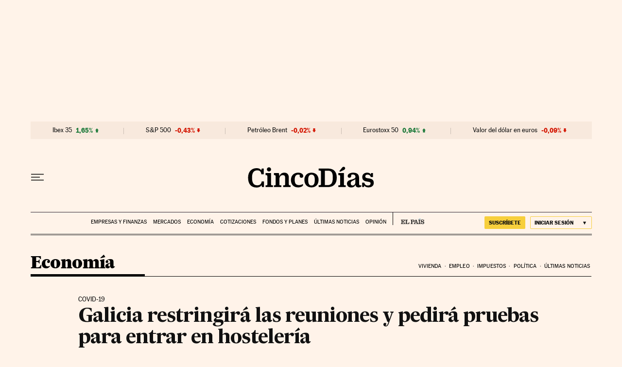

--- FILE ---
content_type: application/javascript; charset=utf-8
request_url: https://fundingchoicesmessages.google.com/f/AGSKWxXyAVo48b8MykX9lHClcsnpP-33BeZstqEG_zhgvUEINBI80hh3xjFoE1y96DrXwvgr_n2pkHP8KSy3z-g_mRR5l9NHbbd55WnTAPlDgOg7D2wOZyHEl3WxbbR8AHl721B_mSijL6Sl_7QTQBlsJkLF0O5HmER7IW6f0P0NSfeMRWQDAHyggsNH7AcW/_/adserv3./adsplupu./ads/main./adfiles./adinjector_
body_size: -1285
content:
window['e1f6b9fe-f397-4717-91bd-98b11aa42c0a'] = true;